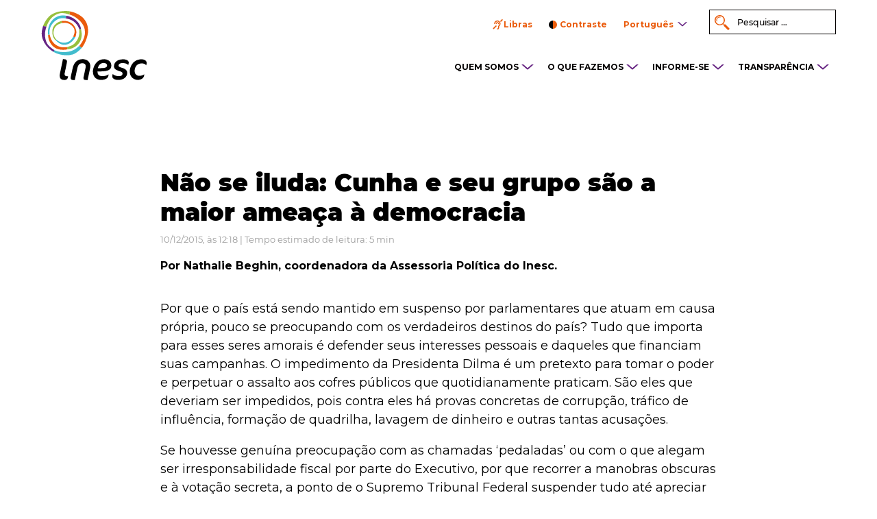

--- FILE ---
content_type: text/html; charset=UTF-8
request_url: https://inesc.org.br/nao-se-iluda-cunha-e-seu-grupo-sao-a-maior-ameaca-a-democracia-4/
body_size: 16502
content:
<!DOCTYPE html>
<html>
<head>
<meta name="google-site-verification" content="TfTUZB6ARqwnGPfBNOyk1CCS6xEkxzjQxAj3mR7KF_I" />
	<!-- Meta Pixel Code -->
<script>
!function(f,b,e,v,n,t,s)
{if(f.fbq)return;n=f.fbq=function(){n.callMethod?
n.callMethod.apply(n,arguments):n.queue.push(arguments)};
if(!f._fbq)f._fbq=n;n.push=n;n.loaded=!0;n.version='2.0';
n.queue=[];t=b.createElement(e);t.async=!0;
t.src=v;s=b.getElementsByTagName(e)[0];
s.parentNode.insertBefore(t,s)}(window, document,'script',
'https://connect.facebook.net/en_US/fbevents.js');
fbq('init', '1421502751829940');
fbq('track', 'PageView');
</script>
<noscript><img height="1" width="1" style="display:none"
src="https://www.facebook.com/tr?id=1421502751829940&ev=PageView&noscript=1"
/></noscript>
<!-- End Meta Pixel Code -->
	
	<meta charset="UTF-8">
	<meta name="viewport" content="width=device-width, initial-scale=1, shrink-to-fit=no">
	<meta content="IE=edge,chrome=1" http-equiv="X-UA-Compatible">


	<link rel="shortcut icon" type="image/x-icon" href="https://inesc.org.br/wp-content/themes/inesc/favicon.png">
	<link rel="apple-touch-icon" href="https://inesc.org.br/wp-content/themes/inesc/favicon.png"/>

	<link rel="stylesheet" type="text/css" href="https://inesc.org.br/wp-content/themes/inesc/css/stylesheet/geral.css">
	<link rel="stylesheet" type="text/css" href="https://inesc.org.br/wp-content/themes/inesc/css/stylesheet/fonts.css">
	<link rel="stylesheet" type="text/css" href="https://inesc.org.br/wp-content/themes/inesc/css/stylesheet/animate.css">
	<link href="https://inesc.org.br/wp-content/themes/inesc/fontawesome/on-server/css/fontawesome-all.min.css" rel="stylesheet">

	<!-- Owl Stylesheets -->
  <link rel="stylesheet" href="https://inesc.org.br/wp-content/themes/inesc/OwlCarousel2-2.2.1/dist/assets/owl.carousel.min.css">
  <link rel="stylesheet" href="https://inesc.org.br/wp-content/themes/inesc/OwlCarousel2-2.2.1/dist/assets/owl.theme.default.min.css">

  	<script type="text/javascript">
  		var sobrealogo = "Olá! Por favor, para solicitar a marca e manual de marca do Inesc, envie um e-mail para comunicacao@inesc.org.br.";
  	</script>

	<script type="text/javascript" src="https://inesc.org.br/wp-content/themes/inesc/js/jquery-1.10.2.min.js"></script>

	<!--<script type="text/javascript" src="https://inesc.org.br/wp-content/themes/inesc/js/functions.js?a=1"></script>-->

	<script type="text/javascript" src="https://inesc.org.br/wp-content/themes/inesc/js/wow.min.js"></script>

	<!-- bxslider -->
	<link rel="stylesheet" type="text/css" href="https://inesc.org.br/wp-content/themes/inesc/css/stylesheet/jquery.bxslider.css">
	<link rel="stylesheet" type="text/css" href="https://inesc.org.br/wp-content/themes/inesc/css/stylesheet/alex.css">
	<script type="text/javascript" src="https://inesc.org.br/wp-content/themes/inesc/js/jquery.bxslider.js"></script>

	<script src="https://inesc.org.br/wp-content/themes/inesc/OwlCarousel2-2.2.1/dist/owl.carousel.min.js"></script>

	<script>

		var ajaxurl = "https://inesc.org.br/wp-admin/admin-ajax.php";

		$(document).ready(function(){

			if($(window).width() > 768){
				new WOW().init();
			}

			$('.bxslider').bxSlider({
			  mode: 'fade',
			  auto: true,
			  captions: false,
			  pager: true,
			  controls: true,
			});

			
			$('.owl-carousel').owlCarousel({
		    loop: true,
		    margin: 100,
		    responsiveClass:true,
		    dots: false,
		    navText: ["",""],
		    autoplay: true,
		    autoplayTimeout: 2000,
		    responsive:{
		        0:{
		            items:1,
		            nav:true
		        },
		        600:{
		            items:3,
		            nav:false
		        },
		        1000:{
		            items:3,
		            nav:true,
		            loop:false
		        }
		    }
			});



		});
	</script>

  <link rel="dns-prefetch" href="//cdn.hu-manity.co" />
		<!-- Cookie Compliance -->
		<script type="text/javascript">var huOptions = {"appID":"inescorgbr-e0d0e7b","currentLanguage":"pt","blocking":false,"globalCookie":false,"isAdmin":false,"privacyConsent":true,"forms":[]};</script>
		<script type="text/javascript" src="https://cdn.hu-manity.co/hu-banner.min.js"></script><script>(function(html){html.className = html.className.replace(/\bno-js\b/,'js')})(document.documentElement);</script>
<meta name='robots' content='index, follow, max-image-preview:large, max-snippet:-1, max-video-preview:-1' />

	<!-- This site is optimized with the Yoast SEO Premium plugin v26.8 (Yoast SEO v26.8) - https://yoast.com/product/yoast-seo-premium-wordpress/ -->
	<title>Não se iluda: Cunha e seu grupo são a maior ameaça à democracia - INESC</title>
	<link rel="canonical" href="https://inesc.org.br/nao-se-iluda-cunha-e-seu-grupo-sao-a-maior-ameaca-a-democracia-4/" />
	<meta property="og:locale" content="pt_BR" />
	<meta property="og:type" content="article" />
	<meta property="og:title" content="Não se iluda: Cunha e seu grupo são a maior ameaça à democracia" />
	<meta property="og:description" content="Por que o país está sendo mantido em suspenso por parlamentares que atuam em causa própria, pouco se preocupando com os verdadeiros destinos do país? Tudo que importa para esses seres amorais é defender seus interesses pessoais e daqueles que financiam suas campanhas. O impedimento da Presidenta Dilma é um pretexto para tomar o poder &hellip; Continue lendo &quot;Não se iluda: Cunha e seu grupo são a maior ameaça à democracia&quot;" />
	<meta property="og:url" content="https://inesc.org.br/nao-se-iluda-cunha-e-seu-grupo-sao-a-maior-ameaca-a-democracia-4/" />
	<meta property="og:site_name" content="INESC" />
	<meta property="article:publisher" content="https://www.facebook.com/ong.inesc" />
	<meta property="article:published_time" content="2015-12-10T14:18:00+00:00" />
	<meta property="og:image" content="https://i0.wp.com/inesc.org.br/wp-content/uploads/2021/11/download.webp?fit=275%2C183&ssl=1" />
	<meta property="og:image:width" content="275" />
	<meta property="og:image:height" content="183" />
	<meta property="og:image:type" content="image/webp" />
	<meta name="author" content="Gestor" />
	<meta name="twitter:label1" content="Escrito por" />
	<meta name="twitter:data1" content="Gestor" />
	<meta name="twitter:label2" content="Est. tempo de leitura" />
	<meta name="twitter:data2" content="3 minutos" />
	<script type="application/ld+json" class="yoast-schema-graph">{"@context":"https://schema.org","@graph":[{"@type":"Article","@id":"https://inesc.org.br/nao-se-iluda-cunha-e-seu-grupo-sao-a-maior-ameaca-a-democracia-4/#article","isPartOf":{"@id":"https://inesc.org.br/nao-se-iluda-cunha-e-seu-grupo-sao-a-maior-ameaca-a-democracia-4/"},"author":{"name":"Gestor","@id":"https://inesc.org.br/#/schema/person/01f5ebc58c6835fea4ef7f65afb9ef10"},"headline":"Não se iluda: Cunha e seu grupo são a maior ameaça à democracia","datePublished":"2015-12-10T14:18:00+00:00","mainEntityOfPage":{"@id":"https://inesc.org.br/nao-se-iluda-cunha-e-seu-grupo-sao-a-maior-ameaca-a-democracia-4/"},"wordCount":697,"articleSection":["Artigo"],"inLanguage":"pt-BR"},{"@type":"WebPage","@id":"https://inesc.org.br/nao-se-iluda-cunha-e-seu-grupo-sao-a-maior-ameaca-a-democracia-4/","url":"https://inesc.org.br/nao-se-iluda-cunha-e-seu-grupo-sao-a-maior-ameaca-a-democracia-4/","name":"Não se iluda: Cunha e seu grupo são a maior ameaça à democracia - INESC","isPartOf":{"@id":"https://inesc.org.br/#website"},"datePublished":"2015-12-10T14:18:00+00:00","author":{"@id":"https://inesc.org.br/#/schema/person/01f5ebc58c6835fea4ef7f65afb9ef10"},"breadcrumb":{"@id":"https://inesc.org.br/nao-se-iluda-cunha-e-seu-grupo-sao-a-maior-ameaca-a-democracia-4/#breadcrumb"},"inLanguage":"pt-BR","potentialAction":[{"@type":"ReadAction","target":["https://inesc.org.br/nao-se-iluda-cunha-e-seu-grupo-sao-a-maior-ameaca-a-democracia-4/"]}]},{"@type":"BreadcrumbList","@id":"https://inesc.org.br/nao-se-iluda-cunha-e-seu-grupo-sao-a-maior-ameaca-a-democracia-4/#breadcrumb","itemListElement":[{"@type":"ListItem","position":1,"name":"Início","item":"https://inesc.org.br/"},{"@type":"ListItem","position":2,"name":"Não se iluda: Cunha e seu grupo são a maior ameaça à democracia"}]},{"@type":"WebSite","@id":"https://inesc.org.br/#website","url":"https://inesc.org.br/","name":"Inesc","description":"Instituto de Estudos Socioeconômicos","potentialAction":[{"@type":"SearchAction","target":{"@type":"EntryPoint","urlTemplate":"https://inesc.org.br/?s={search_term_string}"},"query-input":{"@type":"PropertyValueSpecification","valueRequired":true,"valueName":"search_term_string"}}],"inLanguage":"pt-BR"},{"@type":"Person","@id":"https://inesc.org.br/#/schema/person/01f5ebc58c6835fea4ef7f65afb9ef10","name":"Gestor","image":{"@type":"ImageObject","inLanguage":"pt-BR","@id":"https://inesc.org.br/#/schema/person/image/","url":"https://secure.gravatar.com/avatar/b93eb8f4cc8c333626dbc2022c3e85d823e0fd55756d98affa4ecae935601bf8?s=96&d=mm&r=g","contentUrl":"https://secure.gravatar.com/avatar/b93eb8f4cc8c333626dbc2022c3e85d823e0fd55756d98affa4ecae935601bf8?s=96&d=mm&r=g","caption":"Gestor"},"url":"https://inesc.org.br/author/root_inesc/"}]}</script>
	<!-- / Yoast SEO Premium plugin. -->


<link rel='dns-prefetch' href='//secure.gravatar.com' />
<link rel='dns-prefetch' href='//stats.wp.com' />
<link rel='dns-prefetch' href='//fonts.googleapis.com' />
<link rel='dns-prefetch' href='//v0.wordpress.com' />
<link rel='preconnect' href='//c0.wp.com' />
<link rel='preconnect' href='//i0.wp.com' />
<link rel="alternate" type="application/rss+xml" title="Feed para INESC &raquo;" href="https://inesc.org.br/feed/" />
<link rel="alternate" type="application/rss+xml" title="Feed de comentários para INESC &raquo;" href="https://inesc.org.br/comments/feed/" />
<link rel="alternate" title="oEmbed (JSON)" type="application/json+oembed" href="https://inesc.org.br/wp-json/oembed/1.0/embed?url=https%3A%2F%2Finesc.org.br%2Fnao-se-iluda-cunha-e-seu-grupo-sao-a-maior-ameaca-a-democracia-4%2F&#038;lang=pt" />
<link rel="alternate" title="oEmbed (XML)" type="text/xml+oembed" href="https://inesc.org.br/wp-json/oembed/1.0/embed?url=https%3A%2F%2Finesc.org.br%2Fnao-se-iluda-cunha-e-seu-grupo-sao-a-maior-ameaca-a-democracia-4%2F&#038;format=xml&#038;lang=pt" />
<style id='wp-img-auto-sizes-contain-inline-css' type='text/css'>
img:is([sizes=auto i],[sizes^="auto," i]){contain-intrinsic-size:3000px 1500px}
/*# sourceURL=wp-img-auto-sizes-contain-inline-css */
</style>
<link rel='stylesheet' id='mediaelement-css' href='https://c0.wp.com/c/6.9/wp-includes/js/mediaelement/mediaelementplayer-legacy.min.css' type='text/css' media='all' />
<link rel='stylesheet' id='wp-mediaelement-css' href='https://c0.wp.com/c/6.9/wp-includes/js/mediaelement/wp-mediaelement.min.css' type='text/css' media='all' />
<style id='jetpack-sharing-buttons-style-inline-css' type='text/css'>
.jetpack-sharing-buttons__services-list{display:flex;flex-direction:row;flex-wrap:wrap;gap:0;list-style-type:none;margin:5px;padding:0}.jetpack-sharing-buttons__services-list.has-small-icon-size{font-size:12px}.jetpack-sharing-buttons__services-list.has-normal-icon-size{font-size:16px}.jetpack-sharing-buttons__services-list.has-large-icon-size{font-size:24px}.jetpack-sharing-buttons__services-list.has-huge-icon-size{font-size:36px}@media print{.jetpack-sharing-buttons__services-list{display:none!important}}.editor-styles-wrapper .wp-block-jetpack-sharing-buttons{gap:0;padding-inline-start:0}ul.jetpack-sharing-buttons__services-list.has-background{padding:1.25em 2.375em}
/*# sourceURL=https://inesc.org.br/wp-content/plugins/jetpack/_inc/blocks/sharing-buttons/view.css */
</style>
<link rel='stylesheet' id='contact-form-7-css' href='https://inesc.org.br/wp-content/plugins/contact-form-7/includes/css/styles.css?ver=6.1.4' type='text/css' media='all' />
<link rel='stylesheet' id='twentysixteen-fonts-css' href='https://fonts.googleapis.com/css?family=Merriweather%3A400%2C700%2C900%2C400italic%2C700italic%2C900italic%7CMontserrat%3A400%2C700%7CInconsolata%3A400&#038;subset=latin%2Clatin-ext' type='text/css' media='all' />
<link rel='stylesheet' id='genericons-css' href='https://c0.wp.com/p/jetpack/15.4/_inc/genericons/genericons/genericons.css' type='text/css' media='all' />
<link rel='stylesheet' id='twentysixteen-style-css' href='https://inesc.org.br/wp-content/themes/inesc/style.css?ver=95d333aa654241e259e19e57a8eb115a' type='text/css' media='all' />
<link rel='stylesheet' id='elementor-frontend-css' href='https://inesc.org.br/wp-content/plugins/elementor/assets/css/frontend.min.css?ver=3.34.2' type='text/css' media='all' />
<link rel='stylesheet' id='eael-general-css' href='https://inesc.org.br/wp-content/plugins/essential-addons-for-elementor-lite/assets/front-end/css/view/general.min.css?ver=6.5.8' type='text/css' media='all' />
<script type="text/javascript" src="https://c0.wp.com/c/6.9/wp-includes/js/jquery/jquery.min.js" id="jquery-core-js"></script>
<script type="text/javascript" src="https://c0.wp.com/c/6.9/wp-includes/js/jquery/jquery-migrate.min.js" id="jquery-migrate-js"></script>
<script type="text/javascript" src="https://inesc.org.br/wp-content/themes/inesc/js/functions.js?ver=95d333aa654241e259e19e57a8eb115a" id="functions-js-js"></script>
<link rel="https://api.w.org/" href="https://inesc.org.br/wp-json/" /><link rel="alternate" title="JSON" type="application/json" href="https://inesc.org.br/wp-json/wp/v2/posts/3024" /><link rel="EditURI" type="application/rsd+xml" title="RSD" href="https://inesc.org.br/xmlrpc.php?rsd" />

<link rel='shortlink' href='https://inesc.org.br/?p=3024' />
	<style>img#wpstats{display:none}</style>
		<meta name="generator" content="Elementor 3.34.2; features: additional_custom_breakpoints; settings: css_print_method-external, google_font-enabled, font_display-auto">
<style type="text/css">.recentcomments a{display:inline !important;padding:0 !important;margin:0 !important;}</style>			<style>
				.e-con.e-parent:nth-of-type(n+4):not(.e-lazyloaded):not(.e-no-lazyload),
				.e-con.e-parent:nth-of-type(n+4):not(.e-lazyloaded):not(.e-no-lazyload) * {
					background-image: none !important;
				}
				@media screen and (max-height: 1024px) {
					.e-con.e-parent:nth-of-type(n+3):not(.e-lazyloaded):not(.e-no-lazyload),
					.e-con.e-parent:nth-of-type(n+3):not(.e-lazyloaded):not(.e-no-lazyload) * {
						background-image: none !important;
					}
				}
				@media screen and (max-height: 640px) {
					.e-con.e-parent:nth-of-type(n+2):not(.e-lazyloaded):not(.e-no-lazyload),
					.e-con.e-parent:nth-of-type(n+2):not(.e-lazyloaded):not(.e-no-lazyload) * {
						background-image: none !important;
					}
				}
			</style>
			
<meta name="facebook-domain-verification" content="txhklsudievnhtxjclu9hjkfatukco" />		<style type="text/css" id="wp-custom-css">
			.bx-wrapper .bx-viewport
{
	overflow: visible !important;
}

@media screen and (min-width: 1024px) {
  @supports (-moz-appearance: none) {
    .publicacoes-recentes {
      margin-top: 576px !important;
    }
		#slide
		{
			margin-bottom:553px ;
		}
  }
}

.bx-loading
{
	display: none !important;
}

body.page-id-39221{
	padding: 0;
	margin: 0;
}

.page-id-39580 #doe-home, .page-id-39580 #menu-footer, .page-id-39580 #topo, .page-id-39580 footer {
	display: none !important;
}		</style>
		
</head>

<body class="wp-singular post-template-default single single-post postid-3024 single-format-standard wp-theme-inesc cookies-not-set page-nao-se-iluda-cunha-e-seu-grupo-sao-a-maior-ameaca-a-democracia-4 role-unlogged non-home non-search group-blog elementor-default elementor-kit-31379">


	<script language="javascript">
	    ////////////////////////////////////////////////////
		// ativa o tema escuro
		function toggle_contraste ( forcar = false ) {
			if ( forcar )
				document.querySelector('body').classList.add('contrasteOn');
			else
				document.querySelector('body').classList.toggle('contrasteOn');
			atualizar_logo();
		}

		function atualizar_logo () {
			var logo_topo = document.querySelector('#topo .logo');
			var logo_footer = document.querySelector('.logo-footer');
			if ( logo_topo == null || logo_footer == null ) {
				setTimeout( ()=>{atualizar_logo();}, 50 );
			} else {
	 			if ( !document.querySelector('body').classList.contains('contrasteOn') ) {
					var imgini = 'menu-abre-branco.svg';
					var imgfim = 'menu-abre.svg';
					logo_topo.setAttribute( 'src', logo_topo.getAttribute('src').replace('logo-inesc-negativo.svg', 'logo-inesc.svg') );
					logo_footer.setAttribute( 'src', logo_footer.getAttribute('src').replace('logo-inesc-footer-negativo.svg', 'logo-inesc-footer.svg') );
					setCookie( 'contraste', 0, 1 );
				} else {
					var imgini = 'menu-abre.svg';
					var imgfim = 'menu-abre-branco.svg';
					logo_topo.setAttribute( 'src', logo_topo.getAttribute('src').replace('logo-inesc.svg', 'logo-inesc-negativo.svg') );
					logo_footer.setAttribute( 'src', logo_footer.getAttribute('src').replace('logo-inesc-footer.svg', 'logo-inesc-footer-negativo.svg') );
					setCookie( 'contraste', 1, 1 );
				}
				var icones = document.querySelectorAll('.ico');
				icones.forEach((obj)=>{
					let imgurl = obj.getAttribute('src');
					imgurl = imgurl.replace(imgini, imgfim);
					obj.setAttribute('src', imgurl);
				});
			}
		}


	    ////////////////////////////////////////////////////
		// trabalhar com cookies. de https://www.w3schools.com/js/js_cookies.asp
		function setCookie ( cname, cvalue, exdays ) {
			const d = new Date();
			d.setTime( d.getTime() + ( exdays*24*60*60*1000 ) );
			let expires = "expires="+ d.toUTCString();
			document.cookie = cname + "=" + cvalue + ";" + expires + ";path=/";
		}
		function getCookie ( cname ) {
			let name = cname + "=";
			let decodedCookie = decodeURIComponent( document.cookie );
			let ca = decodedCookie.split( ';' );
			for( let i = 0; i < ca.length; i++ ) {
				let c = ca[i];
				while ( c.charAt(0) == ' ' ) {
					c = c.substring( 1 );
				}
				if ( c.indexOf(name) == 0 ) {
					return c.substring( name.length, c.length );
				}
			}
			return "";
		}

		var contraste = getCookie('contraste');
		if ( contraste == 1 ) {
			toggle_contraste( true );
		}
	</script>

	<div id="topo">
		<div class="centro">
			<a href="https://inesc.org.br/" id="headerlogo"><img src="https://inesc.org.br/wp-content/themes/inesc/imagens/logo-inesc.svg" class="logo wow fadeIn" data-wow-duration="2s" data-wow-delay="200ms"></a>

			<a href="javascript:;" class="ico-menu"></a>

			<div class="box wow menu-topo fadeIn" data-wow-duration="2s" data-wow-delay="400ms">
				<div class="menu-menu-principal-br-container"><ul id="menu" class="menu"><li id="menu-item-68" class="menu-item menu-item-type-custom menu-item-object-custom menu-item-has-children menu-item-68"><a>QUEM SOMOS</a><img class="ico" src="https://inesc.org.br/wp-content/themes/inesc/imagens/menu-abre.svg">
<ul class="sub-menu">
	<li id="menu-item-67" class="menu-item menu-item-type-post_type menu-item-object-page menu-item-67"><a href="https://inesc.org.br/quem-somos/sobre-o-inesc/">Sobre o Inesc</a><img class="ico" src="https://inesc.org.br/wp-content/themes/inesc/imagens/menu-abre.svg"></li>
	<li id="menu-item-35608" class="menu-item menu-item-type-post_type menu-item-object-page menu-item-35608"><a href="https://inesc.org.br/quem-somos/equipe/">Conheça a nossa equipe</a><img class="ico" src="https://inesc.org.br/wp-content/themes/inesc/imagens/menu-abre.svg"></li>
</ul>
</li>
<li id="menu-item-69" class="menu-item menu-item-type-custom menu-item-object-custom menu-item-has-children menu-item-69"><a>O QUE FAZEMOS</a><img class="ico" src="https://inesc.org.br/wp-content/themes/inesc/imagens/menu-abre.svg">
<ul class="sub-menu">
	<li id="menu-item-71" class="menu-item menu-item-type-post_type menu-item-object-page menu-item-71"><a href="https://inesc.org.br/o-que-fazemos/eixos/">Eixos</a><img class="ico" src="https://inesc.org.br/wp-content/themes/inesc/imagens/menu-abre.svg"></li>
	<li id="menu-item-70" class="menu-item menu-item-type-post_type menu-item-object-page menu-item-70"><a href="https://inesc.org.br/o-que-fazemos/acoes/">Ações</a><img class="ico" src="https://inesc.org.br/wp-content/themes/inesc/imagens/menu-abre.svg"></li>
	<li id="menu-item-72" class="menu-item menu-item-type-post_type menu-item-object-page menu-item-72"><a href="https://inesc.org.br/o-que-fazemos/campanhas/">Campanhas</a><img class="ico" src="https://inesc.org.br/wp-content/themes/inesc/imagens/menu-abre.svg"></li>
</ul>
</li>
<li id="menu-item-74" class="menu-item menu-item-type-custom menu-item-object-custom menu-item-has-children menu-item-74"><a>INFORME-SE</a><img class="ico" src="https://inesc.org.br/wp-content/themes/inesc/imagens/menu-abre.svg">
<ul class="sub-menu">
	<li id="menu-item-75" class="menu-item menu-item-type-post_type menu-item-object-page menu-item-75"><a href="https://inesc.org.br/informe-se/artigos/">Artigos</a><img class="ico" src="https://inesc.org.br/wp-content/themes/inesc/imagens/menu-abre.svg"></li>
	<li id="menu-item-77" class="menu-item menu-item-type-post_type menu-item-object-page menu-item-77"><a href="https://inesc.org.br/informe-se/noticias/">Notícias</a><img class="ico" src="https://inesc.org.br/wp-content/themes/inesc/imagens/menu-abre.svg"></li>
	<li id="menu-item-78" class="menu-item menu-item-type-post_type menu-item-object-page menu-item-78"><a href="https://inesc.org.br/publicacoes/">Publicações</a><img class="ico" src="https://inesc.org.br/wp-content/themes/inesc/imagens/menu-abre.svg"></li>
	<li id="menu-item-76" class="menu-item menu-item-type-post_type menu-item-object-page menu-item-76"><a href="https://inesc.org.br/informe-se/historias-de-vida/">Histórias de vida</a><img class="ico" src="https://inesc.org.br/wp-content/themes/inesc/imagens/menu-abre.svg"></li>
</ul>
</li>
<li id="menu-item-79" class="menu-item menu-item-type-custom menu-item-object-custom menu-item-has-children menu-item-79"><a>TRANSPARÊNCIA</a><img class="ico" src="https://inesc.org.br/wp-content/themes/inesc/imagens/menu-abre.svg">
<ul class="sub-menu">
	<li id="menu-item-81" class="menu-item menu-item-type-post_type menu-item-object-page menu-item-81"><a href="https://inesc.org.br/transparencia/auditoria/">Auditoria</a><img class="ico" src="https://inesc.org.br/wp-content/themes/inesc/imagens/menu-abre.svg"></li>
	<li id="menu-item-38682" class="menu-item menu-item-type-post_type menu-item-object-page menu-item-38682"><a href="https://inesc.org.br/fomento-transparencia/">Fomento</a><img class="ico" src="https://inesc.org.br/wp-content/themes/inesc/imagens/menu-abre.svg"></li>
	<li id="menu-item-33293" class="menu-item menu-item-type-post_type menu-item-object-page menu-item-33293"><a href="https://inesc.org.br/relatorio-institucional/">Relatório institucional</a><img class="ico" src="https://inesc.org.br/wp-content/themes/inesc/imagens/menu-abre.svg"></li>
	<li id="menu-item-37601" class="menu-item menu-item-type-post_type menu-item-object-page menu-item-37601"><a href="https://inesc.org.br/politicas-e-estatuto/">Políticas e estatuto</a><img class="ico" src="https://inesc.org.br/wp-content/themes/inesc/imagens/menu-abre.svg"></li>
</ul>
</li>
</ul></div>								<div class="box-menu-rapido">
					<ul id="menu-rapido">
						<li class="lilibras"><a href="javascript:;" id="vlibras">Libras</a>
							<span class="vlibras-menu"><img src="https://inesc.org.br/wp-content/themes/inesc/imagens/vlibras.gif" width="132" height="116"><br>Nosso conteúdo pode ser acessado em Libras com <a href="http://www.vlibras.gov.br" target="_blank">VLibras</a></span>

						</li>
						<li><a href="javascript:;" id="contraste">Contraste</a></li>
						<li id="idioma">
							<span>Português</span>
							<ul id="lang-drop">	<li class="lang-item lang-item-781 lang-item-pt current-lang lang-item-first"><a lang="pt-BR" hreflang="pt-BR" href="https://inesc.org.br/nao-se-iluda-cunha-e-seu-grupo-sao-a-maior-ameaca-a-democracia-4/" aria-current="true">Português</a></li>
	<li class="lang-item lang-item-784 lang-item-en no-translation"><a lang="en-US" hreflang="en-US" href="https://inesc.org.br/en/">English</a></li>
	<li class="lang-item lang-item-788 lang-item-es no-translation"><a lang="es-ES" hreflang="es-ES" href="https://inesc.org.br/es/">Español</a></li>
</ul>
						</li>
					</ul>

					<div class="pesquisar">
						<form role="search" method="get" class="search-form" action="https://inesc.org.br">
							
							<input type="search" class="search-field" placeholder="Pesquisar &hellip;" value="" name="s" />
							
							<!--<button type="submit" class="search-submit"><span class="screen-reader-text">ok</span></button>-->
						</form>
					</div>
				</div>
			</div>
		</div>
	</div>

	
						<div id="single-noticia" class="artigo">
				<div class="centro">
					<div class="box">
						<h1>Não se iluda: Cunha e seu grupo são a maior ameaça à democracia</h1>


						<div class="data">10/12/2015, às 12:18  | Tempo estimado de leitura: 5 min</div>
						<div class="autor">
													</div>

						<div class="subtitulo">
							Por Nathalie Beghin, coordenadora da Assessoria Política do Inesc.						</div>
						<div class='wp-caption-text'></div>						<div class="text">
							<div id="parent-fieldname-text" class="plain">
<p>Por que o país está sendo mantido em suspenso por parlamentares que atuam em causa própria, pouco se preocupando com os verdadeiros destinos do país? Tudo que importa para esses seres amorais é defender seus interesses pessoais e daqueles que financiam suas campanhas. O impedimento da Presidenta Dilma é um pretexto para tomar o poder e perpetuar o assalto aos cofres públicos que quotidianamente praticam. São eles que deveriam ser impedidos, pois contra eles há provas concretas de corrupção, tráfico de influência, formação de quadrilha, lavagem de dinheiro e outras tantas acusações.</p>
<p>Se houvesse genuína preocupação com as chamadas ‘pedaladas’ ou com o que alegam ser irresponsabilidade fiscal por parte do Executivo, por que recorrer a manobras obscuras e à votação secreta, a ponto de o Supremo Tribunal Federal suspender tudo até apreciar a matéria?</p>
<p>O que interessa exclusivamente a esses políticos é salvar a pele, e para isso estão dispostos a sacrificar a democracia brasileira. Vejamos alguns exemplos emblemáticos: Eduardo Cunha, do PMDB do Rio de Janeiro, é presidente da Câmara dos Deputados e, nesta condição, o terceiro na linha de sucessão à Presidência da República. Tem ficha criminal corrida e milhões na Suíça, e provavelmente em outros paraísos fiscais. Suas falcatruas vêm de longa data, começando no governo Collor, quando presidia a Telerj, companhia telefônica do Rio de Janeiro. Na época, Cunha chegou a ser acusado de participar dos esquemas de corrupção de PC Farias, tesoureiro da campanha eleitoral de Collor e tido como mentor do esquema que derrubou o ex-presidente. Depois, Cunha se envolveu em outros escândalos com a Companhia Estadual de Habitação (Cehab) e Furnas. O deputado também seria investigado pela Comissão de Valores Mobiliários (CVM) por participar de uma negociação que prejudicou um fundo de pensão de funcionários públicos. Hoje é acusado pela Operação Lava Jato. Um personagem com esse perfil pode ter algum interesse público? É claro que suas estratégias e ações são exclusivamente voltadas para aumentar continuamente seu patrimônio pessoal e seu poder.</p>
<p>Outro com perfil semelhante, ainda que menos brilhante, é o deputado Leonardo Quintão, atual líder do PMDB na Câmara. Foi eleito por Minas Gerais, graças aos fartos recursos das grandes empresas de mineração. Com o apoio de Cunha, virou relator do novo Código da Mineração, projeto que está em discussão na Câmara dos Deputados atualmente. E, pasmem, o documento oficial do projeto de lei proposto para esse novo Código, que define as regras da mineração no país, foi criado e alterado em computadores do escritório de advocacia que tem como clientes mineradoras como Vale e BHP, duas das maiores empresas do setor no mundo. É, essas mesmas que são responsáveis pelo maior crime socioambiental do Brasil, a tragédia de Mariana!</p>
<p>E o Conselho de Ética que é integrado por parlamentares acusados de todo tipo de crimes? A situação é tão vergonhosa que depois de inúmeras manobras até hoje não se consegue dar andamento ao processo de investigação do Deputado Eduardo Cunha.</p>
<p>São personagens como esses que manobram, ameaçam, chantageiam e operam privatizando o Congresso Nacional, sem pudor e sem temor de minar a democracia brasileira e de macular a imagem do Brasil no cenário internacional. Essas atitudes irresponsáveis está nos levando  a tempos sombrios. O que acontecerá se o impedimento seguir seu curso, levando consigo o vice-presidente Temer, pois ele é ‘cúmplice’ das acusações feitas à presidenta Dilma? Serão convocadas novas eleições? No meio dessas tantas tensões, que beiram a irracionalidade e deixam o país partido ao meio?</p>
<p>Precisamos ir para as ruas denunciar os verdadeiros culpados e clamar por respeito ao Estado de Direito. Temos que proteger o que conquistamos nos últimos 30 anos e impedir que bandidos e fascistas mandem neste país.</p>
<p>Fora Cunha! Não Vai Ter Golpe!</p>
<hr align="left" size="1" width="33%"> </div>
						</div>


						<div class="info-post">
																																					<div class="info"><span>Categoria:  </span> <a href="https://inesc.org.br/artigo">Artigo</a></div>
															
                                                </div>
						<div class="compartilhar">
							<span>Compartilhe</span>
							<div class="redes">
								<a href="https://www.facebook.com/sharer.php?u=https://inesc.org.br/nao-se-iluda-cunha-e-seu-grupo-sao-a-maior-ameaca-a-democracia-4/" target="_blank" class="icon-face"> </a>
								<a href="http://twitter.com/intent/tweet?text=Não se iluda: Cunha e seu grupo são a maior ameaça à democracia&url=https://inesc.org.br/nao-se-iluda-cunha-e-seu-grupo-sao-a-maior-ameaca-a-democracia-4/" target="_blank" class="icon-twitter"> </a>
								<a href="https://api.whatsapp.com/send?text=https://inesc.org.br/nao-se-iluda-cunha-e-seu-grupo-sao-a-maior-ameaca-a-democracia-4/" target="_blank" class="icon-whatsapp"> </a>
							</div>
						</div>
					</div>



					<div class="conteudo-relacionado">
						<h3>Conteúdo relacionado</h3>
						<ul>
														<li>
								<div class="box-img" style="background: url('https://i0.wp.com/inesc.org.br/wp-content/uploads/2026/01/mulheres-amazonidas-inesc.png?fit=300%2C169&ssl=1') no-repeat center center; background-size: cover;"></div>
								<div class='wp-caption-text'>Mulheres Amazônidas apresentam plano de incidência na Câmara Municipal de Marabá para ampliar recursos destinados às políticas públicas no PPA 2026–2029.</div>								<div class="title-post" style="color: #3ABCCD;">
									Projeto Mulheres Amazônidas fortalece inci...								</div>
								<div class="text">O acesso a informações sobre quanto foi arrecadado&hellip;</div>
								<a href="https://inesc.org.br/projeto-mulheres-amazonidas-fortalece-incidencia-politica-e-conquista-avancos-historicos-junto-ao-mpf/"><div class="btn" style="background: #3ABCCD;">leia mais</div></a>
							</li>
														<li>
								<div class="box-img" style="background: url('https://i0.wp.com/inesc.org.br/wp-content/uploads/2026/01/chatgpt-image-9-de-jan-de-2026-15_12_34.png?fit=300%2C200&ssl=1') no-repeat center center; background-size: cover;"></div>
								<div class='wp-caption-text'>Imagem gerada por inteligência artificial</div>								<div class="title-post" style="color: #3ABCCD;">
									Inesc manifesta preocupação com aprovação ...								</div>
								<div class="text">Os embaixadores dos países membros da União Europeia&hellip;</div>
								<a href="https://inesc.org.br/inesc-manifesta-preocupacao-com-aprovacao-provisoria-do-acordo-mercosul-ue/"><div class="btn" style="background: #3ABCCD;">leia mais</div></a>
							</li>
														<li>
								<div class="box-img" style="background: url('https://i0.wp.com/inesc.org.br/wp-content/uploads/2025/12/img_3431-2-scaled.jpg?fit=300%2C225&ssl=1') no-repeat center center; background-size: cover;"></div>
								<div class='wp-caption-text'></div>								<div class="title-post" style="color: #3ABCCD;">
									Projeto Grito das Periferias forma jovens ...								</div>
								<div class="text">Durante todo o ano de 2025, o projeto&hellip;</div>
								<a href="https://inesc.org.br/projeto-grito-das-periferias-forma-jovens-e-leva-demandas-das-periferias-ao-orcamento-publico-do-df/"><div class="btn" style="background: #3ABCCD;">leia mais</div></a>
							</li>
														<li>
								<div class="box-img" style="background: url('https://i0.wp.com/inesc.org.br/wp-content/uploads/2025/12/politico-e-dinheiro-em-meio-ao-caos.png?fit=300%2C200&ssl=1') no-repeat center center; background-size: cover;"></div>
								<div class='wp-caption-text'>Imagem gerada por Inteligência Artificial</div>								<div class="title-post" style="color: #3ABCCD;">
									Emendas parlamentares seguem na contramão ...								</div>
								<div class="text">O Brasil vive uma era de extremos climáticos&hellip;</div>
								<a href="https://inesc.org.br/emendas-parlamentares-seguem-na-contramao-do-financiamento-climatico-revela-estudo-do-inesc/"><div class="btn" style="background: #3ABCCD;">leia mais</div></a>
							</li>
														<li>
								<div class="box-img" style="background: url('https://i0.wp.com/inesc.org.br/wp-content/uploads/2025/12/capinha-nt-emendas.png?fit=300%2C257&ssl=1') no-repeat center center; background-size: cover;"></div>
								<div class='wp-caption-text'></div>								<div class="title-post" style="color: #97BF3D;">
									Emendas parlamentares na era dos extremos ...								</div>
								<div class="text">Nota técnica analisa as emendas parlamentares e seu&hellip;</div>
								<a href="https://inesc.org.br/emendas-parlamentares-na-era-dos-extremos-climaticos-na-contramao-do-financiamento-climatico/"><div class="btn" style="background: #97BF3D;">leia mais</div></a>
							</li>
													</ul>
					</div>
				</div>
			</div>
							
					

<!--WPFC_FOOTER_START-->
	<div id="doe-home">
		<div class="box-1">
			<img src="https://inesc.org.br/wp-content/uploads/2018/12/FOTO.webp" class="wow fadeInLeft" data-wow-duration="2s" data-wow-delay="200ms">
		</div>

		<div class="box-2">
			<div class="text wow fadeInRight" data-wow-duration="2s" data-wow-delay="400ms">
				<p>Cadastre-se e<br />
fique por dentro<br />
das novidades!</p>

				
	<section id="yikes-mailchimp-container-1" class="yikes-mailchimp-container yikes-mailchimp-container-1 ">
				<form id="newsletter-1" class="yikes-easy-mc-form yikes-easy-mc-form-1  " method="POST" data-attr-form-id="1">

													<label for="yikes-easy-mc-form-1-EMAIL"  class="EMAIL-label yikes-mailchimp-field-required ">

										<!-- dictate label visibility -->
										
										<!-- Description Above -->
										
										<input id="yikes-easy-mc-form-1-EMAIL"  name="EMAIL"  placeholder="Digite seu e-mail"  class="yikes-easy-mc-email field-no-label"  required="required" type="email"  value="">

										<!-- Description Below -->
										
									</label>
																		<label for="yikes-easy-mc-form-1-FNAME" style="display:none;" class="FNAME-label ">

										<!-- dictate label visibility -->
																					<span class="FNAME-label">
												Nome											</span>
										
										<!-- Description Above -->
										
										<input id="yikes-easy-mc-form-1-FNAME"  name="FNAME"  placeholder=""  class="yikes-easy-mc-text "   type="text"  value="Nome">

										<!-- Description Below -->
										
									</label>
																		<label for="yikes-easy-mc-form-1-LNAME" style="display:none;" class="LNAME-label ">

										<!-- dictate label visibility -->
																					<span class="LNAME-label">
												Sobrenome											</span>
										
										<!-- Description Above -->
										
										<input id="yikes-easy-mc-form-1-LNAME"  name="LNAME"  placeholder=""  class="yikes-easy-mc-text "   type="text"  value="Sobrenome">

										<!-- Description Below -->
										
									</label>
																		<label for="yikes-easy-mc-form-1-MMERGE4" style="display:none;" class="MMERGE4-label ">

										<!-- dictate label visibility -->
																					<span class="MMERGE4-label">
												Gênero											</span>
										
										<!-- Description Above -->
										
										<input id="yikes-easy-mc-form-1-MMERGE4"  name="MMERGE4"  placeholder=""  class="yikes-easy-mc-text "   type="text"  value="a">

										<!-- Description Below -->
										
									</label>
																		<label for="yikes-easy-mc-form-1-MMERGE6" style="display:none;" class="MMERGE6-label ">

										<!-- dictate label visibility -->
																					<span class="MMERGE6-label">
												Escolaridade											</span>
										
										<!-- Description Above -->
										
										<input id="yikes-easy-mc-form-1-MMERGE6"  name="MMERGE6"  placeholder=""  class="yikes-easy-mc-text "   type="text"  value="a">

										<!-- Description Below -->
										
									</label>
									
				<!-- Honeypot Trap -->
				<input type="hidden" name="yikes-mailchimp-honeypot" id="yikes-mailchimp-honeypot-1" value="">

				<!-- List ID -->
				<input type="hidden" name="yikes-mailchimp-associated-list-id" id="yikes-mailchimp-associated-list-id-1" value="e7d6a854b7">

				<!-- The form that is being submitted! Used to display error/success messages above the correct form -->
				<input type="hidden" name="yikes-mailchimp-submitted-form" id="yikes-mailchimp-submitted-form-1" value="1">

				<!-- Submit Button -->
				<button type="submit" class="yikes-easy-mc-submit-button yikes-easy-mc-submit-button-1 btn btn-primary "> <span class="yikes-mailchimp-submit-button-span-text">Enviar</span></button>				<!-- Nonce Security Check -->
				<input type="hidden" id="yikes_easy_mc_new_subscriber_1" name="yikes_easy_mc_new_subscriber" value="71d5086268">
				<input type="hidden" name="_wp_http_referer" value="/nao-se-iluda-cunha-e-seu-grupo-sao-a-maior-ameaca-a-democracia-4/" />
			</form>
			<!-- Mailchimp Form generated by Easy Forms for Mailchimp v6.9.0 (https://wordpress.org/plugins/yikes-inc-easy-mailchimp-extender/) -->

			</section>
				</div>
		</div>
	</div>
<div id="menu-footer">
    <div class="centro">
        <div class="menu-menu-footer-br-container"><ul id="menu-footer-ul" class="menu"><li id="menu-item-34738" class="menu-item menu-item-type-custom menu-item-object-custom menu-item-home menu-item-34738"><a href="https://inesc.org.br/">HOME</a></li>
<li id="menu-item-34607" class="menu-item menu-item-type-custom menu-item-object-custom menu-item-has-children menu-item-34607"><a>QUEM SOMOS</a>
<ul class="sub-menu">
	<li id="menu-item-34592" class="menu-item menu-item-type-post_type menu-item-object-page menu-item-34592"><a href="https://inesc.org.br/quem-somos/sobre-o-inesc/">Sobre o Inesc</a></li>
	<li id="menu-item-35609" class="menu-item menu-item-type-post_type menu-item-object-page menu-item-35609"><a href="https://inesc.org.br/quem-somos/equipe/">Conheça a nossa equipe</a></li>
	<li id="menu-item-39083" class="menu-item menu-item-type-post_type menu-item-object-page menu-item-39083"><a href="https://inesc.org.br/trabalhe-conosco/">Trabalhe conosco</a></li>
</ul>
</li>
<li id="menu-item-1786" class="menu-item menu-item-type-custom menu-item-object-custom menu-item-has-children menu-item-1786"><a>O QUE FAZEMOS</a>
<ul class="sub-menu">
	<li id="menu-item-1784" class="menu-item menu-item-type-post_type menu-item-object-page menu-item-1784"><a href="https://inesc.org.br/o-que-fazemos/eixos/">Áreas de atuação</a></li>
	<li id="menu-item-1782" class="menu-item menu-item-type-post_type menu-item-object-page menu-item-1782"><a href="https://inesc.org.br/o-que-fazemos/acoes/">Ações</a></li>
	<li id="menu-item-1783" class="menu-item menu-item-type-post_type menu-item-object-page menu-item-1783"><a href="https://inesc.org.br/o-que-fazemos/campanhas/">Campanhas</a></li>
	<li id="menu-item-1785" class="menu-item menu-item-type-post_type menu-item-object-page menu-item-1785"><a href="https://inesc.org.br/o-que-fazemos/redes/">Redes</a></li>
</ul>
</li>
<li id="menu-item-1788" class="menu-item menu-item-type-custom menu-item-object-custom menu-item-has-children menu-item-1788"><a>INFORME-SE</a>
<ul class="sub-menu">
	<li id="menu-item-1791" class="menu-item menu-item-type-post_type menu-item-object-page menu-item-1791"><a href="https://inesc.org.br/informe-se/noticias/">Notícias</a></li>
	<li id="menu-item-1789" class="menu-item menu-item-type-post_type menu-item-object-page menu-item-1789"><a href="https://inesc.org.br/informe-se/artigos/">Artigos</a></li>
	<li id="menu-item-1792" class="menu-item menu-item-type-post_type menu-item-object-page menu-item-1792"><a href="https://inesc.org.br/publicacoes/">Publicações</a></li>
	<li id="menu-item-1790" class="menu-item menu-item-type-post_type menu-item-object-page menu-item-1790"><a href="https://inesc.org.br/informe-se/historias-de-vida/">Histórias de vida</a></li>
</ul>
</li>
<li id="menu-item-1793" class="menu-item menu-item-type-custom menu-item-object-custom menu-item-has-children menu-item-1793"><a>TRANSPARÊNCIA</a>
<ul class="sub-menu">
	<li id="menu-item-1794" class="menu-item menu-item-type-post_type menu-item-object-page menu-item-1794"><a href="https://inesc.org.br/transparencia/auditoria/">Auditoria</a></li>
	<li id="menu-item-37538" class="menu-item menu-item-type-post_type menu-item-object-post menu-item-37538"><a href="https://inesc.org.br/estatuto-e-politicas/">Estatuto e Políticas</a></li>
	<li id="menu-item-38687" class="menu-item menu-item-type-post_type menu-item-object-page menu-item-38687"><a href="https://inesc.org.br/fomento-transparencia/">Fomento</a></li>
	<li id="menu-item-33212" class="menu-item menu-item-type-post_type menu-item-object-page menu-item-33212"><a href="https://inesc.org.br/politica-de-privacidade/">Política de Privacidade</a></li>
</ul>
</li>
</ul></div>    </div>
</div>
<footer>
    <div class="centro">
        <img src="https://inesc.org.br/wp-content/themes/inesc/imagens/logo-inesc-footer.svg" class="logo-footer wow fadeIn" data-wow-duration="2s" data-wow-delay="200ms">
        <div class="text wow fadeIn endereco-rodape" data-wow-duration="2s" data-wow-delay="400ms">
            <strong>Inesc<br/>
            Instituto de Estudos Socioeconômicos            </strong><br/><br/><br/>
            Tel: +55 (61) 3212-0200 <br/>
            inesc@inesc.org.br 
        </div>
        <div class="box wow fadeIn redes-rodape" data-wow-duration="2s" data-wow-delay="600ms">
            <div class="redes">
                                        <a href="http://instagram.com/inescoficial/" target="_blank" style="background-image: url('https://inesc.org.br/wp-content/uploads/2019/03/instagram.webp'); background-size: 100%;"> </a>
                                                <a href="https://www.facebook.com/ong.inesc/" target="_blank" style="background-image: url('https://inesc.org.br/wp-content/uploads/2019/03/facebook.png'); background-size: 100%;"> </a>
                                                <a href="https://www.youtube.com/user/inesctube" target="_blank" style="background-image: url('https://inesc.org.br/wp-content/uploads/2019/03/youtube.png'); background-size: 100%;"> </a>
                                    </div>
            <ul>
                <li><a href="https://inesc.org.br/trabalhe-conosco/">TRABALHE CONOSCO</a></li>
            </ul>
        </div>
    </div>
</footer>
<div id="fc_overlay" class="fechado"><div class="inner"></div></div>
<script>
function preloadImage(url) {
    var img=new Image();
    img.src=url;
}
jQuery(document).ready(function(){
                preloadImage( 'https://inesc.org.br/wp-content/uploads/2023/03/orcamento-e-direitos.webp' );
            preloadImage( 'https://inesc.org.br/wp-content/uploads/2023/03/orcamento-e-direitos-anim.gif' );
                        preloadImage( 'https://inesc.org.br/wp-content/uploads/2023/03/criancas-adolescentes-e-jovens.gif' );
            preloadImage( 'https://inesc.org.br/wp-content/uploads/2023/03/criancas-adolescentes-e-jovens-anim.gif' );
                        preloadImage( 'https://inesc.org.br/wp-content/uploads/2023/03/direito-a-cidade.webp' );
            preloadImage( 'https://inesc.org.br/wp-content/uploads/2023/03/direito-a-cidade-anim.gif' );
                        preloadImage( 'https://inesc.org.br/wp-content/uploads/2023/03/raca-genero-e-etnia.webp' );
            preloadImage( 'https://inesc.org.br/wp-content/uploads/2023/03/raca-genero-e-etnia-anim.gif' );
                        preloadImage( 'https://inesc.org.br/wp-content/uploads/2023/03/reforma-politica-e-democracia.webp' );
            preloadImage( 'https://inesc.org.br/wp-content/uploads/2023/03/reforma-politica-e-democracia-anim.gif' );
                        preloadImage( 'https://inesc.org.br/wp-content/uploads/2023/03/socioambiental-e-amazonia.webp' );
            preloadImage( 'https://inesc.org.br/wp-content/uploads/2023/03/socioambiental-e-amazonia-anim.gif' );
                        preloadImage( 'https://inesc.org.br/wp-content/uploads/2023/03/agenda-internacional.webp' );
            preloadImage( 'https://inesc.org.br/wp-content/uploads/2023/03/agenda-internacional-anim.gif' );
            
    // Adicione este código para a animação dos ícones
    jQuery('.eixo-icone').hover(
        function() {
            var img = jQuery(this).find('img.stat');
            var animSrc = img.attr('data-my-anim');
            if (animSrc) {
                img.attr('src', animSrc);
            }
        },
        function() {
            var img = jQuery(this).find('img.stat');
            var staticSrc = img.attr('data-my-src');
            if (staticSrc) {
                img.attr('src', staticSrc);
            }
        }
    );
});
</script>
<script type="speculationrules">
{"prefetch":[{"source":"document","where":{"and":[{"href_matches":"/*"},{"not":{"href_matches":["/wp-*.php","/wp-admin/*","/wp-content/uploads/*","/wp-content/*","/wp-content/plugins/*","/wp-content/themes/inesc/*","/*\\?(.+)"]}},{"not":{"selector_matches":"a[rel~=\"nofollow\"]"}},{"not":{"selector_matches":".no-prefetch, .no-prefetch a"}}]},"eagerness":"conservative"}]}
</script>
			<script>
				const lazyloadRunObserver = () => {
					const lazyloadBackgrounds = document.querySelectorAll( `.e-con.e-parent:not(.e-lazyloaded)` );
					const lazyloadBackgroundObserver = new IntersectionObserver( ( entries ) => {
						entries.forEach( ( entry ) => {
							if ( entry.isIntersecting ) {
								let lazyloadBackground = entry.target;
								if( lazyloadBackground ) {
									lazyloadBackground.classList.add( 'e-lazyloaded' );
								}
								lazyloadBackgroundObserver.unobserve( entry.target );
							}
						});
					}, { rootMargin: '200px 0px 200px 0px' } );
					lazyloadBackgrounds.forEach( ( lazyloadBackground ) => {
						lazyloadBackgroundObserver.observe( lazyloadBackground );
					} );
				};
				const events = [
					'DOMContentLoaded',
					'elementor/lazyload/observe',
				];
				events.forEach( ( event ) => {
					document.addEventListener( event, lazyloadRunObserver );
				} );
			</script>
			<link rel='stylesheet' id='yikes-inc-easy-mailchimp-public-styles-css' href='https://inesc.org.br/wp-content/plugins/yikes-inc-easy-mailchimp-extender/public/css/yikes-inc-easy-mailchimp-extender-public.min.css?ver=95d333aa654241e259e19e57a8eb115a' type='text/css' media='all' />
<script type="text/javascript" src="https://c0.wp.com/c/6.9/wp-includes/js/dist/hooks.min.js" id="wp-hooks-js"></script>
<script type="text/javascript" src="https://c0.wp.com/c/6.9/wp-includes/js/dist/i18n.min.js" id="wp-i18n-js"></script>
<script type="text/javascript" id="wp-i18n-js-after">
/* <![CDATA[ */
wp.i18n.setLocaleData( { 'text direction\u0004ltr': [ 'ltr' ] } );
//# sourceURL=wp-i18n-js-after
/* ]]> */
</script>
<script type="text/javascript" src="https://inesc.org.br/wp-content/plugins/contact-form-7/includes/swv/js/index.js?ver=6.1.4" id="swv-js"></script>
<script type="text/javascript" id="contact-form-7-js-translations">
/* <![CDATA[ */
( function( domain, translations ) {
	var localeData = translations.locale_data[ domain ] || translations.locale_data.messages;
	localeData[""].domain = domain;
	wp.i18n.setLocaleData( localeData, domain );
} )( "contact-form-7", {"translation-revision-date":"2025-05-19 13:41:20+0000","generator":"GlotPress\/4.0.1","domain":"messages","locale_data":{"messages":{"":{"domain":"messages","plural-forms":"nplurals=2; plural=n > 1;","lang":"pt_BR"},"Error:":["Erro:"]}},"comment":{"reference":"includes\/js\/index.js"}} );
//# sourceURL=contact-form-7-js-translations
/* ]]> */
</script>
<script type="text/javascript" id="contact-form-7-js-before">
/* <![CDATA[ */
var wpcf7 = {
    "api": {
        "root": "https:\/\/inesc.org.br\/wp-json\/",
        "namespace": "contact-form-7\/v1"
    }
};
//# sourceURL=contact-form-7-js-before
/* ]]> */
</script>
<script type="text/javascript" src="https://inesc.org.br/wp-content/plugins/contact-form-7/includes/js/index.js?ver=6.1.4" id="contact-form-7-js"></script>
<script type="text/javascript" id="pll_cookie_script-js-after">
/* <![CDATA[ */
(function() {
				var expirationDate = new Date();
				expirationDate.setTime( expirationDate.getTime() + 31536000 * 1000 );
				document.cookie = "pll_language=pt; expires=" + expirationDate.toUTCString() + "; path=/; secure; SameSite=Lax";
			}());

//# sourceURL=pll_cookie_script-js-after
/* ]]> */
</script>
<script type="text/javascript" src="https://inesc.org.br/wp-content/themes/inesc/js/skip-link-focus-fix.js?ver=20160816" id="twentysixteen-skip-link-focus-fix-js"></script>
<script type="text/javascript" id="yikes-easy-mc-ajax-js-extra">
/* <![CDATA[ */
var yikes_mailchimp_ajax = {"ajax_url":"https://inesc.org.br/wp-admin/admin-ajax.php","page_data":"40187","interest_group_checkbox_error":"Este campo \u00e9 requerido.","preloader_url":"https://inesc.org.br/wp-content/plugins/yikes-inc-easy-mailchimp-extender/includes/images/ripple.svg","loading_dots":"https://inesc.org.br/wp-content/plugins/yikes-inc-easy-mailchimp-extender/includes/images/bars.svg","ajax_security_nonce":"97694ed332","feedback_message_placement":"before"};
//# sourceURL=yikes-easy-mc-ajax-js-extra
/* ]]> */
</script>
<script type="text/javascript" src="https://inesc.org.br/wp-content/plugins/yikes-inc-easy-mailchimp-extender/public/js/yikes-mc-ajax-forms.js?ver=95d333aa654241e259e19e57a8eb115a" id="yikes-easy-mc-ajax-js"></script>
<script type="text/javascript" src="https://www.google.com/recaptcha/api.js?render=6LcrW4YUAAAAACRvxvS4H4JtZ4tt49Dt9frRgtii&amp;ver=3.0" id="google-recaptcha-js"></script>
<script type="text/javascript" src="https://c0.wp.com/c/6.9/wp-includes/js/dist/vendor/wp-polyfill.min.js" id="wp-polyfill-js"></script>
<script type="text/javascript" id="wpcf7-recaptcha-js-before">
/* <![CDATA[ */
var wpcf7_recaptcha = {
    "sitekey": "6LcrW4YUAAAAACRvxvS4H4JtZ4tt49Dt9frRgtii",
    "actions": {
        "homepage": "homepage",
        "contactform": "contactform"
    }
};
//# sourceURL=wpcf7-recaptcha-js-before
/* ]]> */
</script>
<script type="text/javascript" src="https://inesc.org.br/wp-content/plugins/contact-form-7/modules/recaptcha/index.js?ver=6.1.4" id="wpcf7-recaptcha-js"></script>
<script type="text/javascript" id="eael-general-js-extra">
/* <![CDATA[ */
var localize = {"ajaxurl":"https://inesc.org.br/wp-admin/admin-ajax.php","nonce":"766d877836","i18n":{"added":"Adicionado ","compare":"Comparar","loading":"Carregando..."},"eael_translate_text":{"required_text":"\u00e9 um campo obrigat\u00f3rio","invalid_text":"Inv\u00e1lido","billing_text":"Faturamento","shipping_text":"Envio","fg_mfp_counter_text":"de"},"page_permalink":"https://inesc.org.br/nao-se-iluda-cunha-e-seu-grupo-sao-a-maior-ameaca-a-democracia-4/","cart_redirectition":"","cart_page_url":"","el_breakpoints":{"mobile":{"label":"Dispositivos m\u00f3veis no modo retrato","value":767,"default_value":767,"direction":"max","is_enabled":true},"mobile_extra":{"label":"Dispositivos m\u00f3veis no modo paisagem","value":880,"default_value":880,"direction":"max","is_enabled":false},"tablet":{"label":"Tablet no modo retrato","value":1024,"default_value":1024,"direction":"max","is_enabled":true},"tablet_extra":{"label":"Tablet no modo paisagem","value":1200,"default_value":1200,"direction":"max","is_enabled":false},"laptop":{"label":"Notebook","value":1366,"default_value":1366,"direction":"max","is_enabled":false},"widescreen":{"label":"Tela ampla (widescreen)","value":2400,"default_value":2400,"direction":"min","is_enabled":false}}};
//# sourceURL=eael-general-js-extra
/* ]]> */
</script>
<script type="text/javascript" src="https://inesc.org.br/wp-content/plugins/essential-addons-for-elementor-lite/assets/front-end/js/view/general.min.js?ver=6.5.8" id="eael-general-js"></script>
<script type="text/javascript" id="jetpack-stats-js-before">
/* <![CDATA[ */
_stq = window._stq || [];
_stq.push([ "view", {"v":"ext","blog":"155563329","post":"3024","tz":"-3","srv":"inesc.org.br","j":"1:15.4"} ]);
_stq.push([ "clickTrackerInit", "155563329", "3024" ]);
//# sourceURL=jetpack-stats-js-before
/* ]]> */
</script>
<script type="text/javascript" src="https://stats.wp.com/e-202605.js" id="jetpack-stats-js" defer="defer" data-wp-strategy="defer"></script>
<script type="text/javascript" id="form-submission-helpers-js-extra">
/* <![CDATA[ */
var form_submission_helpers = {"ajax_url":"https://inesc.org.br/wp-admin/admin-ajax.php","preloader_url":"https://inesc.org.br/wp-admin/images/wpspin_light.gif","countries_with_zip":{"US":"US","GB":"GB","CA":"CA","IE":"IE","CN":"CN","IN":"IN","AU":"AU","BR":"BR","MX":"MX","IT":"IT","NZ":"NZ","JP":"JP","FR":"FR","GR":"GR","DE":"DE","NL":"NL","PT":"PT","ES":"ES"},"page_data":"40187"};
//# sourceURL=form-submission-helpers-js-extra
/* ]]> */
</script>
<script type="text/javascript" src="https://inesc.org.br/wp-content/plugins/yikes-inc-easy-mailchimp-extender/public/js/form-submission-helpers.min.js?ver=95d333aa654241e259e19e57a8eb115a" id="form-submission-helpers-js"></script>
<!--
Performance optimized by Redis Object Cache. Learn more: https://wprediscache.com

Recuperados 7130 objetos (1 MB) do Redis usando Predis (v2.4.0).
-->


--- FILE ---
content_type: text/css
request_url: https://inesc.org.br/wp-content/themes/inesc/style.css?ver=95d333aa654241e259e19e57a8eb115a
body_size: 12877
content:
/*
Theme Name: Inesc
Theme URI:
Author: Fabrica de Criação - Thiago Sousa
Author URI: http://fabricadecriacao.com.br/
Description:
Version: 1.0
Text Domain: inesc
*/





#single-acoes .box-info ul li .box-img,
#acoes ul li .box-img,
#campanhas ul li .box-img,
#redes ul li .box-img {
	box-shadow:0 0 10px rgba(0, 0, 0, 0.16) !important;
	background-color:white !important;
	background-size:cover !important;
	background-position:center center !important;
}


#single-campanhas .informe-se .post,
#single-acoes .informe-se .post {
	height:auto;
	justify-content: space-between;
	flex-flow: column wrap;
}

.qeixo {
	color:white;
	text-transform:uppercase;
	font-size:14px;
	font-weight:500;
	font-family:"Montserrat-Medium", sans-serif;
	display:block;
	margin-top:18px;
}
#publicacoes-recentes .post {
	height:auto;
}
#publicacoes-recentes .post .title {
	font-size:24px;
}
#publicacoes-recentes .post .desc {
	margin-bottom:5px;
}

#publicacoes-recentes .post .desc a, #publicacoes-recentes .post .title a {
	color:white;
}

#publicacoes #formfiltro {
	margin-bottom: 40px;
}

.lang-es #topo .doe {
	padding-left: 10px;
	padding-right: 10px;
	font-size: 12px;
}

footer .redes {
	margin-bottom: 15px;
}

.dflex {
	display:flex;
	width:100%;
}

#single-noticia .text img.alignleft {
	margin-right: 30px !important;
	margin-top: 5px !important;
	margin-left: 0 !important;
}
#single-noticia .text img.alignright {
	margin-left: 30px !important;
	margin-top: 5px !important;
	margin-left: 0 !important;
}



.lang-pb .slidePt{
	display: block;
}
.lang-pb .slideEn{
	display: none;
}
.lang-pb .slideEs{
	display: none;
}


.lang-en .slideEn{
	display: block;
}
.lang-en .slidePt{
	display: none;
}
.lang-en .slideEs{
	display: none;
}

.lang-es .slideEs{
	display: block;
}
.lang-es .slidePt{
	display: none;
}
.lang-es .slideEn{
	display: none;
}



.lang-en .lilibras, .lang-es .lilibras{
	display: none
}





#menu-footer {
  width: 100%;
  float: left;
  background: #d8dade;
}
  @media (max-width: 768px) {
    #menu-footer {
      padding-bottom: 25px;
     }
   }

  #menu-footer li {
    width: 162px;
    margin-right: 30px;
    float: left; 
  	list-style: none;
  }
    @media (max-width: 1200px) {
      #menu-footer li {
        width: 140px;
        margin-right: 16px;
      }
    }
    @media (max-width: 768px) {
      #menu-footer li {
        width: 100%;
        margin: 0px;
      }
    }
    #menu-footer ul {
      display: block;
      float: left;
      width: 100%;
      list-style: none;
      padding: 25px 0;
    }
    #menu-footer ul li {
      font-family: "Montserrat";
      font-weight: 500;
      font-size: 12px;
      color: #000;
      text-transform: uppercase;
      float: left;
      padding: 5px 0;
      float: left;
    }
    #menu-footer ul li a {
      color: #000;
      transition: 0.6s;
      -webkit-transition: 0.6s;
      -moz-transition: 0.6s;
      -moz-transition: 0.6s;
      -o-transition: 0.6s;
    }
    #menu-footer ul li ul{
      padding: 0;
    }
    #menu-footer ul .menu-item a:first-child{
      font-family: "Montserrat";
      font-weight: 700;
    }
    #menu-footer .sub-menu a{
      font-weight: 400!important;
    }
    #menu-footer li ul li:hover a {
      color: #ea5b0c;
      transition: 0.6s;
      -webkit-transition: 0.6s;
      -moz-transition: 0.6s;
      -moz-transition: 0.6s;
      -o-transition: 0.6s;
    }
    #menu-footer li ul li:hover strong {
      color: #000;
    }

#publicacoes-recentes .post .categoria.publicacao {
	background-color: #97BF3D !important;
}

.conteudo-relacionado .wp-caption-text {
  display: none;
}





#topo .box{
/*
	width: 810px!important;
*/
}





.categoria.historia-de-vida, .categoria.historias-de-vida{
  background-color: #D7A4ED!important;
}

.page-historias-de-vida .page-numbers, .page-template-page-hisotria-de-vida .page-numbers {
  background-color:#662483;
}
.page-historias-de-vida .page-numbers.current, .page-template-page-hisotria-de-vida .page-numbers.current {
  border-color:#662483;
  color:#662483;
  background-color: white;
}






/*--------------------------------------------------------------
## Galleries
--------------------------------------------------------------*/
.gallery {
  margin-bottom: 1.5em;
}

.gallery-item {
  display: inline-block;
  text-align: center;
  vertical-align: top;
  width: 100%;
    margin: 0;
    padding: 3px;
  box-sizing: border-box;
}
.gallery-item img {
}

.gallery-columns-2 .gallery-item {
  max-width: 50%;
}

.gallery-columns-3 .gallery-item {
  max-width: 33.33%;
}

.gallery-columns-4 .gallery-item {
  max-width: 25%;
}

.gallery-columns-5 .gallery-item {
  max-width: 20%;
}

.gallery-columns-6 .gallery-item {
  max-width: 16.66%;
}

.gallery-columns-7 .gallery-item {
  max-width: 14.28%;
}

.gallery-columns-8 .gallery-item {
  max-width: 12.5%;
}

.gallery-columns-9 .gallery-item {
  max-width: 11.11%;
}




.conteudo .yikes-mailchimp-container {
  max-width: 336px;
  margin: 30px auto;
}
@media (min-width:768px) and (max-width: 1100px) {
  #doe-home .yikes-mailchimp-container {
    max-width: 94%;
  }
}
.conteudo .yikes-mailchimp-container form {
  max-width: 100%;
}



.search-results .page-numbers {
  background-color: #EA5B0C;
}
.search-results .page-numbers.current {
  background-color: white;
  color: #EA5B0C;
  border-color: #EA5B0C;
}
.search-results .screen-reader-text {
  display: none;
}



#resultado-pesquisa ul li .box-text, #resultado-pesquisa ul li .box-text-2 {
  height: auto;
}
#resultado-pesquisa ul li .box-text a, #resultado-pesquisa ul li .box-text-2 a {
  float: left;
  margin-top: 55px;
  clear: both;
}


.search-results .resultado {
  font-family: "Montserrat";
  font-weight: 300 !important;
  font-size: 16px !important;
  color: #6C6C6C !important;
  width: 100%;
  float: left;
  margin-top: 0 !important;
}

.bx-controls-direction {
  display: none;
}

#eixos .box .posts-eixo .title-post {
  margin-top: 10px;
}

#publicacoes .filtro form {
  margin-top: 20px;
}

#publicacoes .filtro .title {
  margin-bottom: 10px;
}

.nothing-found {
  margin-top: 30px;
}


/* Contraste */

body.contrasteOn {
  background: #333;
}

.contrasteOn #topo .box #menu li a {
  color: #fff;
}

.contrasteOn .conteudo, .contrasteOn p {
  color:#fff;
}

.contrasteOn #publicacoes-recentes h2 {
  color: #fff;
}

.contrasteOn #menu-footer {
  background: #333;
}

.contrasteOn #menu-footer ul li a {
  color: #fff;
}

.contrasteOn footer {
  background: #444;
}

.contrasteOn footer .text {
  color: #fff;
}

.contrasteOn footer .box ul li a {
  color: #fff;
}

.contrasteOn #quem-somos .conteudo h1 {
  color: #fff;
}

.contrasteOn h1, .contrasteOn h2, .contrasteOn h3, .contrasteOn h4 {
  color: #fff;
}

.contrasteOn #quem-somos .conteudo .historico ul li .text {
  color: #eee;
}

.contrasteOn #eixos h1 {
  color: #fff;
}

.contrasteOn #eixos .box .box-eixo .box-text .nome-eixo {
  color: #fff;
}

.contrasteOn #eixos .box .box-eixo .box-text .desc-eixo {
  color: #fff;
}

.contrasteOn #eixos .box .posts-eixo .title-post {
  color: #fff;
}

.contrasteOn #single-acoes h1 {
  color: #fff;
}

.contrasteOn ol {
  color: #fff;
}

.contrasteOn #acoes h2 {
  color: #fff;
}

.contrasteOn #acoes ul li .title {
  color: #fff;
}

.contrasteOn #campanhas h2 {
  color: #fff;
}

.contrasteOn #campanhas ul li .title {
  color: #fff;
}

.contrasteOn #redes ul li .title {
  color: #fff;
}

.contrasteOn #redes h2 {
  color: #fff;
}

.contrasteOn #acoes h1 {
  color: #fff;
}

.contrasteOn #campanhas h1 {
  color: #fff;
}

.contrasteOn #redes h1 {
  color: #fff;
}

.contrasteOn #noticias h1, .contrasteOn #artigos h1, .contrasteOn #publicacoes h1 {
  color: #fff;
}

.contrasteOn #noticias .filtro .title {
  color: #fff;
}

.contrasteOn #single-noticia h1 {
  color: #fff;
}

.contrasteOn .subtitulo {
  color: #fff;
}

.contrasteOn #publicacoes .filtro .title {
  color: #fff;
}

.contrasteOn .search-field {
  border-color: #fff !important;
}

.contrasteOn #historia-de-vida h1 {
  color: #fff;
}

.contrasteOn .search-field::placeholder { /* Chrome, Firefox, Opera, Safari 10.1+ */
  color: #fff !important;
  opacity: 1; /* Firefox */
}

.contrasteOn .search-field:-ms-input-placeholder { /* Internet Explorer 10-11 */
  color: #fff !important;
}

.contrasteOn .search-field::-ms-input-placeholder { /* Microsoft Edge */
  color: #fff !important;
}

#publicacoes .leiaMais a {
    color: #fff;
}

#publicacoes .filtro {
    margin-bottom: 20px;
}

.leiaMaisInterno {
    background: #97BF3D;
    display: inline-block;
    clear: both;
    padding: 8px 16px;
    color: #fff;
    margin-top: 10px;
    font-size: 16px;
    font-weight: bold;
    box-shadow: 1px 1px 0px #000;
    cursor: pointer;
}
.leiaMaisInterno a {
    color: #fff;
}

#publicacoes ul li {
    cursor:pointer;
}

#topo .box .box-menu-rapido #menu-rapido {
	padding-left: 0;
  position: relative;
  z-index: 99;
}

.yikes-easy-mc-success-message {
  clear: both;
}

@media ( max-width: 767px ) {
  #fc_overlay .rolagem .text {
    margin-left: 0;
    margin-right: 0;
  }
  #fc_overlay .rolagem {
    padding:20px;
  }

  .bx-controls-direction {
    display: block;
  }

  #single-noticia .conteudo-relacionado ul {
    flex-wrap: wrap;
  }
}


.page-template-page-eixos #eixos .box-img-eixo .title {
  display: none;
}


/**
 * Equipe
 */
.titulo-area {
  clear: both;
  text-align: center;
  padding-top: 50px;
  color: #ea5b0c;
}
.pessoas + .titulo-area {
  padding-top: 0;
}
.equipe {}
.pessoas {
  box-sizing: border-box;
  display: flex;
  justify-content: center;
  flex-wrap: wrap;
  clear: both;
  margin-left: -20px;
  margin-right: -20px;
  list-style: none;
  padding-left: 0;
  margin-bottom: 60px;
}
@media ( max-width: 1100px ) {
  .pessoas {
    margin-left: -15px;
    margin-right: -15px;
  }
}
.uma-pessoa {
  box-sizing: border-box;
  width: 25%;
  min-height: 1px;
  padding: 20px;
  text-align: center;
  line-height: 1.3;
  cursor: pointer;
}
.uma-pessoa.sem-curriculo {
  cursor: auto;
}
.uma-pessoa .curriculo {
  display: none;
}
.uma-pessoa h3 {
  color: #662483;
}
.uma-pessoa h4 {
  font-weight: normal;
  color: #662483;
}
.uma-pessoa p {
  margin: 0 0;
  font-size: 80%;
  color: #ea5b0c;
}
.foto-pessoa {
  display: block;
  width: 100%;
  padding-top: 100%;
  overflow: hidden;
  border-radius: 50%;
  margin-bottom: 10px;
  position: relative;
  border: 2px solid #662483;
  box-sizing: border-box;
}
.foto-pessoa img {
  position: absolute;
  top: 50%;
  left: 50%;
  transform: translate( -50%, -50% );
  object-fit: cover;
  min-width: 100%;
  min-height: 100%;
  max-width: 100%;
  max-height: 100%;
}
.pessoa-curriculo {
  width: 800px;
  max-width: calc( 100vw - 40px );
  max-height: calc( 100vh - 40px );
  position: relative;
  box-sizing: border-box;
}
.pessoa-curriculo .rolagem {
  max-height: calc( 100vh - 40px );
}
.pessoa-curriculo .foto-pessoa {
  width: 30%;
  padding-top: 30%;
  float: left;
  margin-right: 20px;
}
#fc_overlay .foto-pessoa img {
  margin: 0 0;
}
@media (max-width: 767px) {
  .uma-pessoa {
    width: 33.33%;
  }
}
@media (max-width: 640px) {
  .uma-pessoa {
    width: 50%;
  }
}
@media (max-width: 480px) {
  .pessoa-curriculo .foto-pessoa {
    width: 200px;
    padding-top: 200px;
    float: none;
    margin: 30px auto;
  }
  .pessoas {
    padding-left: -15px;
    padding-right: -15px;
  }
  .uma-pessoa {
    width: 50%;
    padding: 15px;
  }
  .uma-pessoa h3 {
    font-size: 18px;
  }
  .uma-pessoa h4 {
    font-size: 15px;
  }
}





/* --------------------------------------------------------------
## Banner clicável + botões visíveis no mobile (bxSlider)
-------------------------------------------------------------- */
@media (max-width: 767px) {
  /* Garante que o slider esteja acima de outros elementos */
  .bx-wrapper,
  .bx-viewport {
    position: relative !important;
    z-index: 100 !important;
    overflow: hidden !important;
  }

  /* Link do banner acima da imagem */
  .bxslider > li > a.item {
    position: relative !important;
    z-index: 101 !important;
    display: block !important;
    pointer-events: auto !important;
  }

  /* Evita que pager/caption bloqueiem cliques */
  .bx-pager,
  .bx-caption,
  .bx-controls-auto {
    pointer-events: none !important;
  }

  /* Mantém os botões visíveis e clicáveis */
  .bx-controls-direction {
    position: absolute !important;
    top: 50%;
    left: 0;
    width: 100%;
    z-index: 102 !important;
    pointer-events: none !important; /* evita bloquear o banner */
  }

  .bx-controls-direction a {
    pointer-events: auto !important; /* mas os botões funcionam */
    z-index: 103 !important;
  }
}
//* Força esconder as redes no header */
#topo .redes,
#topo .box-menu-rapido .redes {
  display: none !important;
  visibility: hidden !important;
  height: 0 !important;
  overflow: hidden !important;
}
